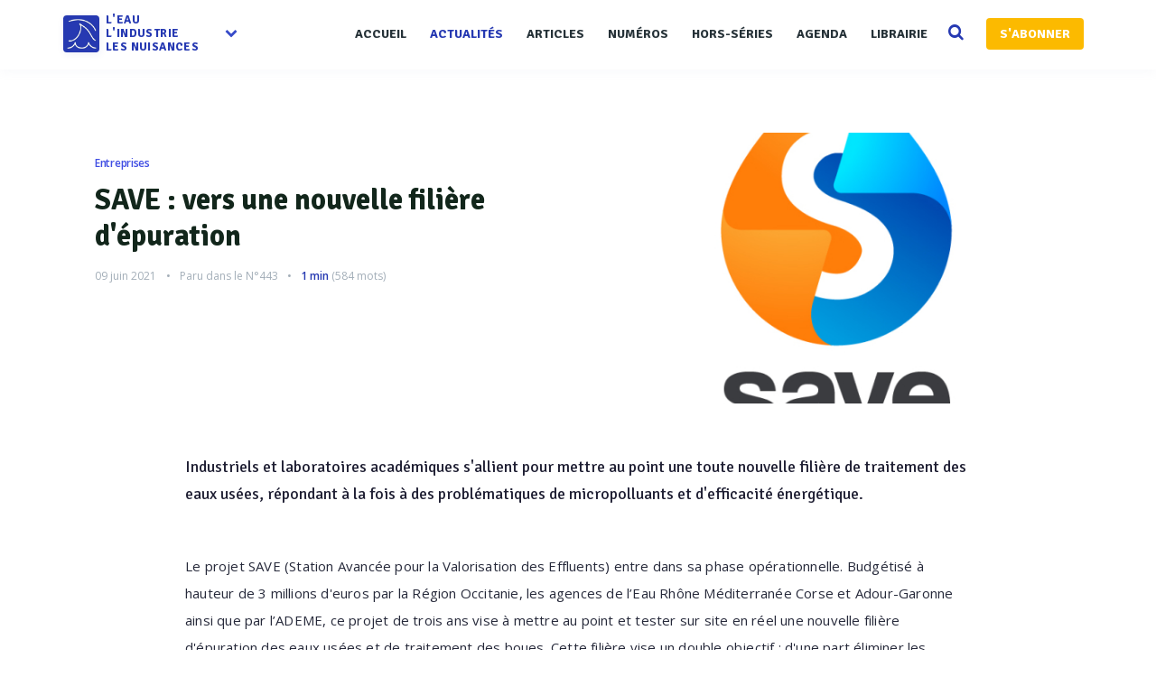

--- FILE ---
content_type: text/html; charset=UTF-8
request_url: https://www.revue-ein.com/actualite/save-vers-une-nouvelle-filiere-d-epuration
body_size: 12122
content:

<!DOCTYPE html>
<html lang="fr">
    <head>
       <meta charset="utf-8">
        <meta http-equiv="X-UA-Compatible" content="IE=edge">
        <meta name="viewport" content="width=device-width, initial-scale=1, shrink-to-fit=no">


        <title>SAVE : vers une nouvelle filière d&#039;épuration - La Revue EIN</title>
 

                    <meta name="description" content="Industriels et laboratoires académiques s&#039;allient pour mettre au point une toute nouvelle filière de traitement des eaux usées, répondant à la fois à des problématiques de micropolluants et d&#039;efficacité énergétique.">        
                  

        
        

        
        
        

         
 

        <meta property="fb:app_id" content="915667755228317" />
        
              
 
             <link rel="canonical" href="https://www.revue-ein.com/actualite/save-vers-une-nouvelle-filiere-d-epuration">
             
                                    
            <meta name="publisher" content="La Revue l'Eau l'Industrie, les Nuisances"> 
            <meta property="og:type" content="article">              
            <meta property="og:locale" content="fr_FR">            
            <meta property="og:site_name" content="Revue EIN">
            <meta property="og:title" content="SAVE : vers une nouvelle filière d'épuration">
            <meta property="og:url" content="https://www.revue-ein.com/actualite/save-vers-une-nouvelle-filiere-d-epuration">
            <meta property="og:description" content="Industriels et laboratoires académiques s'allient pour mettre au point une toute nouvelle filière de traitement des eaux usées, répondant à la fois à des problématiques de micropolluants et d'efficacité énergétique.">
            <meta property="article:published_time" content="2021-06-09 09:10:15">

            <meta name="twitter:card" content="summary_large_image">
            <meta name="twitter:site" content="@RevueEIN">
            <meta name="twitter:title" content="SAVE : vers une nouvelle filière d'épuration">
            <meta name="twitter:description" content="Industriels et laboratoires académiques s'allient pour mettre au point une toute nouvelle filière de traitement des eaux usées, répondant à la fois à des problématiques de micropolluants et d'efficacité énergétique.">
            <meta name="twitter:url" content="https://www.revue-ein.com/actualite/save-vers-une-nouvelle-filiere-d-epuration">
            <meta name="twitter:domain" content="Revue EIN">

            
             
                <meta property="article:section" content="Entreprises">
                <meta property="og:image" content="https://www.revue-ein.com/media/redaction/actualite/c9d74ad8b8dc43d7d73e582ca8c431e760c069573199e.jpg">
                <meta name="twitter:image" content="https://www.revue-ein.com/media/redaction/actualite/c9d74ad8b8dc43d7d73e582ca8c431e760c069573199e.jpg">
             

            
            
             


            <meta itemprop="name" content="SAVE : vers une nouvelle filière d'épuration">
            <meta itemprop="description" content="Industriels et laboratoires académiques s'allient pour mettre au point une toute nouvelle filière de traitement des eaux usées, répondant à la fois à des problématiques de micropolluants et d'efficacité énergétique.">
            <meta itemprop="image" content="https://www.revue-ein.com/media/redaction/actualite/c9d74ad8b8dc43d7d73e582ca8c431e760c069573199e.jpg">

            <script type="application/ld+json">
                {
                "@context": "https://schema.org",
                "@type": "NewsArticle",
                "mainEntityOfPage": {
                "@type": "WebPage",
                "@id": "https://www.revue-ein.com/actualite/save-vers-une-nouvelle-filiere-d-epuration"
                },
                "headline": "SAVE : vers une nouvelle filière d'épuration",
                                "image":  
                "https://www.revue-ein.com/media/redaction/actualite/c9d74ad8b8dc43d7d73e582ca8c431e760c069573199e.jpg",  
                                "datePublished": "2021-06-09 09:10:15",
                "dateModified": "2021-06-09 09:10:15",
                 
                "publisher": {
                "@type": "Organization",
                "name": "Revue EIN",
                "logo": {
                "@type": "ImageObject",
                "url": "https://www.revue-ein.com/img/logogoogle.jpg"
                }
                },
                "description": "Industriels et laboratoires académiques s'allient pour mettre au point une toute nouvelle filière de traitement des eaux usées, répondant à la fois à des problématiques de micropolluants et d'efficacité énergétique."
                }
            </script>

        

        <link rel="apple-touch-icon" sizes="57x57" href="/apple-icon-57x57.png">
        <link rel="apple-touch-icon" sizes="60x60" href="/apple-icon-60x60.png">
        <link rel="apple-touch-icon" sizes="72x72" href="/apple-icon-72x72.png">
        <link rel="apple-touch-icon" sizes="76x76" href="/apple-icon-76x76.png">
        <link rel="apple-touch-icon" sizes="114x114" href="/apple-icon-114x114.png">
        <link rel="apple-touch-icon" sizes="120x120" href="/apple-icon-120x120.png">
        <link rel="apple-touch-icon" sizes="144x144" href="/apple-icon-144x144.png">
        <link rel="apple-touch-icon" sizes="152x152" href="/apple-icon-152x152.png">
        <link rel="apple-touch-icon" sizes="180x180" href="/apple-icon-180x180.png">
        <link rel="icon" type="image/png" sizes="192x192"  href="/android-icon-192x192.png">
        <link rel="icon" type="image/png" sizes="32x32" href="/favicon-32x32.png">
        <link rel="icon" type="image/png" sizes="96x96" href="/favicon-96x96.png">
        <link rel="icon" type="image/png" sizes="16x16" href="/favicon-16x16.png">
        <link rel="manifest" href="/manifest.json">
        <meta name="msapplication-TileColor" content="#ffffff">
        <meta name="msapplication-TileImage" content="/ms-icon-144x144.png">
        <meta name="theme-color" content="#ffffff"> 
        <script>
          // Injection reader_id depuis la session PHP (passé depuis ControllerBase)
                      window.READER_ID = null;
                  </script>
                <link href="https://maxcdn.bootstrapcdn.com/font-awesome/4.1.0/css/font-awesome.min.css" rel="stylesheet" type="text/css"> 
        <link href='https://fonts.googleapis.com/css?family=Signika:400,600,700' rel='stylesheet' type='text/css'>
        <link href='https://fonts.googleapis.com/css?family=Open+Sans:400italic,400,600,700' rel='stylesheet' type='text/css'> 
        <link rel="stylesheet" type="text/css" href="/css/app200616.css?v=1.208" />
<link rel="stylesheet" type="text/css" href="https://maxcdn.bootstrapcdn.com/bootstrap/3.3.6/css/bootstrap.min.css" />
<link rel="stylesheet" type="text/css" href="/css/rrssb.css" />
<link rel="stylesheet" type="text/css" href="/css/style100119.css?v=1.208" />
<link rel="stylesheet" type="text/css" href="/css/responsivev2.css?v=1.208" />
<link rel="stylesheet" type="text/css" href="/css/plugins.css?v=1.208" />
<link rel="stylesheet" type="text/css" href="/css/selection-sharer.css" />
<link rel="stylesheet" type="text/css" href="/css/admin/medium-editor-insert-plugin-frontendv2.css" />
<link rel="stylesheet" type="text/css" href="/css/admin/medium-editor-tables.css" />
         
        <script src="https://cdnjs.cloudflare.com/ajax/libs/lazyloadjs/3.2.2/lazyload.min.js"></script> 
        <script src="https://cdnjs.cloudflare.com/ajax/libs/jquery/2.2.3/jquery.min.js"></script> 
        <script src="https://cdnjs.cloudflare.com/ajax/libs/modernizr/2.8.3/modernizr.min.js"></script>   
        <script src="https://cdnjs.cloudflare.com/ajax/libs/jquery.lazy/1.7.4/jquery.lazy.min.js"></script>  

        <!--[if lt IE 9]>
            <script src="/js/plugins/ie8-responsive-file-warning.js"></script>
            <![endif]-->

        <!-- HTML5 shim and Respond.js for IE8 support of HTML5 elements and media queries -->
        <!--[if lt IE 9]>
              <script src="https://oss.maxcdn.com/html5shiv/3.7.2/html5shiv.min.js"></script>
              <script src="https://oss.maxcdn.com/respond/1.4.2/respond.min.js"></script>
            <![endif]--> 
        <noscript>Your browser does not support JavaScript!</noscript>
 
        <script>
            (function (i, s, o, g, r, a, m) {
                i['GoogleAnalyticsObject'] = r;
                i[r] = i[r] || function () {
                    (i[r].q = i[r].q || []).push(arguments)
                }, i[r].l = 1 * new Date();
                a = s.createElement(o),
                        m = s.getElementsByTagName(o)[0];
                a.async = 1;
                a.src = g;
                m.parentNode.insertBefore(a, m)
            })(window, document, 'script', 'https://www.google-analytics.com/analytics.js', 'ga');

            ga('create', 'UA-7324360-1', 'auto');
            ga('send', 'pageview');

        </script>

        <!-- Begin Inspectlet Embed Code -->
        <script type="text/javascript">
            (function () {
                window.__insp = window.__insp || [];
                __insp.push(['wid', 1790591970]);
                var ldinsp = function () {
                    if (typeof window.__inspld != "undefined")
                        return;
                    window.__inspld = 1;
                    var insp = document.createElement('script');
                    insp.type = 'text/javascript';
                    insp.async = true;
                    insp.id = "inspsync";
                    insp.src = ('https:' == document.location.protocol ? 'https' : 'http') + '://cdn.inspectlet.com/inspectlet.js?wid=1790591970&r=' + Math.floor(new Date().getTime() / 3600000);
                    var x = document.getElementsByTagName('script')[0];
                    x.parentNode.insertBefore(insp, x);
                };
                setTimeout(ldinsp, 0);
            })();
        </script>
        
    </head>
    <body>

        <div class="all_content   container-fluid" style=" ">
    <div class="row">
        <div class="header"><!-- Start header -->

              <div class="main_header"><!-- Start main_header -->
    <div class="container">

        <div class="logo logo_blog_layout sub-menu-parent"><!-- Start logo -->
            <!-- <h3>logo</h3> -->
            <a href="/" style="  outline: none!important;  display: inline-block;"><img style="box-shadow: 1px 2px 8px 0px rgba(43, 51, 149, 0.08);
    border-radius: 4px;" width="40" src="/img/logorevue2.png" alt="Logo" class="hz_appear">
                <div class='textlogo'>l'eau<br>L'industrie<br>les nuisances</div></a>
            <div class="spanfleche hidden-sm hidden-xs"><i class="fa fa-chevron-down"></i></div>
            <ul class="sub-menu hidden-sm hidden-xs">
                
                <li><a target="_blank" href="https://www.guide-eau.com">Guide de l'Eau</a></li>
                <li><a target="_blank" href="https://www.franceenvironnement.com">FranceEnvironnement</a></li>
                <li class="sc-navbar"  >
                    <a target="_blank" href="https://twitter.com/RevueEIN">
                        <span class="fa fa-twitter"></span>
                    </a>
                    <a target="_blank" href="https://www.facebook.com/Revue-lEau-lIndustrie-les-Nuisances-494056567389666">
                        <span class="fa fa-facebook"></span>
                    </a>
                    <a target="_blank" href="https://www.linkedin.com/company/10571989">
                        <span class="fa fa-linkedin"></span>
                    </a>

                </li>

            </ul>
        </div><!-- End logo -->





        <div class="nav_bar"><!-- Start nav_bar -->
            <nav id="primary_nav_wrap"><!-- Start primary_nav_wrap -->
                <ul>
                      <li  ><a  href="/">Accueil</a> 
                    </li>
                    <li><a  class='active'  href="/actualite">Actualités</a> 
                    </li>
                    <li><a  href="/article">Articles</a>                                    
                    </li>
                     <li><a  href="/revue">Numéros</a>                                    
                    </li>
                    <li><a  href="/hors-serie">Hors-séries</a>                                    
                    </li>
                    <li><a  href="/manifestation">Agenda</a>                                    
                    </li>
                   

                    <li><a   href="/actualite/categorie/librairie">Librairie</a>                                    
                    </li>
                    <li>
                        <a href="#" class="searchopen" style=''>
                            <i class="fa fa-search search-desktop"></i>
                        </a>
                    </li>
                           
                    <li><a href='/sabonner' class="btn btn-default btn-abo" style="    ">S'ABONNER</a></li>
 
                    
                </ul>
            </nav><!-- End primary_nav_wrap -->
        </div><!-- End nav_bar -->

        <div class="hz_responsive"><!--button for responsive menu-->
            <div id="dl-menu" class="dl-menuwrapper">
                <button class="dl-trigger">Ouvrir Menu</button>
                <ul class="dl-menu">
                    <li  ><a  href="/">Accueil</a> 
                    </li>
                    <li><a class='active'  href="/actualite">Actualités</a> 
                    </li>
                    <li><a  href="/article">Articles</a>                                    
                    </li> 
                       <li><a  href="/revue">Numéros</a>                                    
                    </li>
                    <li><a  href="/hors-serie">Hors série</a>                                    
                    </li>
                    <li><a  href="/manifestation">Agenda</a>                                    
                    </li>
                 

                    <li><a  href="/actualite/categorie/librairie">Librairie</a>                                    
                    </li>
                    <li></li>
                   
                                                                                                                                    
                    <li><a   href="/sabonner">S'abonner</a>                                    
                    </li>
                                    </ul>
            </div><!-- /dl-menuwrapper -->
        </div><!--End button for responsive menu-->

      
    </div>
                    
                      <div class="searchbar">
                          <div class="container">
             <div class="top_search"><!-- Start top_search -->
                    <form method="get" action='/recherche'>
                        <input name='q' autocomplete="off" type="text" placeholder="Recherchez et tapez entrer...">
                    
                      <div style='    position: absolute;
    top: 16px;
    right: 10px;
    display: flex;
    align-items: center;
    gap: 8px;'>
                    <a style='    background: #b93e8c;
    font-weight: 600;
    border: none!important;
    font-size: 13px;' class='btn btn-primary' href='/recherche-ai'>Recherche par IA<i class="fa fa-magic" style="margin-left: 6px; position: unset; color: white; opacity: 1;"></i></a>
                <a style='    background: #2639b2;
    font-weight: 600;
    border: none!important;
    font-size: 13px;' class='btn btn-primary' href='/recherche-avance'>Recherche avancée</a>
                </div>
                    
                    </form>
                    <i class="fa fa-search search-desktop" style='    opacity: 1;'></i>
                  
                </div><!-- End top_search -->
              
                          </div>
        </div>
                    
</div><!-- End main_header -->    
           </div>

        <!-- Main Content -->

        <div class="main_content container">

            
<div class="inner_single  col-md-12" style='padding-bottom: 60px;'> <!-- Start inner single -->
    <div class="row">	
        <p></p>
        

        
        <article class=" readingArticle col-md-12 col-xs-12 "><!-- Start article -->


            <div class=" row " style='   
                 padding-bottom: 30px;


                 '>
                <div class="  col-md-12 col-xs-12 " style="    padding-bottom: 25px;"><!-- Start article -->

                    <div class="row">
                        <div class='col-md-6 col-xs-12' style='    padding-top: 50px;
                             padding-bottom: 50px;'>

                            <div class="cat_list_post" style='    top: 20px;
                                 left: 35px;'>
                                                                <span class="hz_cat_post" >                                           
                                    <a style="    background: white;
                                       color: #404ee3;    font-size: 12px;
                                       padding-left: 0;" href="/actualite/categorie/entreprise">Entreprises</a>
                                </span>
                            </div> 


                            <div class="hz_title_and_meta" style='padding-top: 5px;'>
                                <div class="hz_title">
                                    <h1 style=' margin-top: 0; color:#12261b!important;    font-weight: 700 !important;
                                        font-family: "Signika", Helvetica,sans-serif;     line-height: 40px;
                                        font-size: 32px;'>SAVE : vers une nouvelle filière d'épuration</h1></div>
                                 <div class="hz_meta_post">
                                   
                            <span class="hz_date_post"> 09 juin 2021</span>
                            <span class="hz_date_post pucecontent">Paru dans le <a href='/revue/assainissement-non-collectif-443'>N°443</a>
                                    </span>                                <span class='timereading pucecontent'><span style='  margin: 0;color: #2639b2!important;font-weight: 600;  margin: 0;' class="eta"></span> (<span class="word-count" style='    margin: 0;'></span> mots)</span>
                                
                                         
                            </div>
                                </div>

                                                               

                                                                                                    </div>


                                                                                                    <div class='col-md-6 col-xs-12'>


                                                        <div class=" backgroundimg hz_thumb_post" data-src="https://www.revue-ein.com/media/redaction/actualite/c9d74ad8b8dc43d7d73e582ca8c431e760c069573199e.jpg"   style='overflow: hidden; position: relative;     background-size: cover;
                                                             background-position: center center;border-radius: 6px; height:300px!important;'> 
                                                        </div>
                                                                                                                 </div>
                                                                                            </div>
                                        </div>

                                        <div class='col-md-12 col-xs-12'>
                                            <div class="hz_main_post_content" >
                                                <div class='hz_content row'>
                                                    <div class='col-md-10 col-md-offset-1 col-sm-12 col-xs-12'>

                                                                                                                    <h2 class="article-chapeau" >Industriels et laboratoires académiques s'allient pour mettre au point une toute nouvelle filière de traitement des eaux usées, répondant à la fois à des problématiques de micropolluants et d'efficacité énergétique.</h2>
                                                        
                                                        <div class="content-article-medium reading-time" style="position:relative;">
                                                            
                                                    <p><span class="itwtqi23ioopmk3o6ert">Le
projet SAVE (Station Avancée pour la Valorisation des Effluents) entre dans sa
phase opérationnelle. </span><span>Budgétisé<span class="itwtqi23ioopmk3o6ert"> à</span>
hauteur de 3 millions d'euros par la Région Occitanie, les agences de l’Eau
Rhône Méditerranée Corse et Adour-Garonne ainsi que par l’ADEME, ce projet de
trois ans <span class="itwtqi23ioopmk3o6ert">vise à mettre au point et tester sur
site en réel une nouvelle filière d'épuration des eaux usées et de traitement
des boues. Cette filière vise un double objectif : d'une part éliminer les
micropolluants, les souches bactériennes antibiorésistantes, et de manière
générale l'écotoxicité des effluents rejetés, et d'autre part maximiser la
production de biogaz tout en diminuant celle des boues finales. Les partenaires
r</span>egroupent quatre laboratoires publics<a href="file:///G:/Mon%20Drive/REDACTION/EIN/Num%C3%A9ro%20%C3%A0%20paraitre/EIN%20443%20Juin-juillet/Echos/Actus%20entreprise/Sapoval.docx#_ftn1" name="_ftnref1" title=""><span class="MsoFootnoteReference"><!--[if !supportFootnotes]--><span class="MsoFootnoteReference"><span>[1]</span></span><!--[endif]--></span></a>
et deux industriels : Nereus, qui coordonne le projet, et Sapoval. Chacun
apporte sa contribution, que ce soit sous forme de brique technologique, de compétence
en matière d'analyse et traitement des micropolluants ou de capacité de
développement industriel.</span></p><p><b>Une filière originale<o:p></o:p></b></p><p><span>Le traitement
envisagé comprend en premier lieu une filtration des eaux usées sur membrane – après
dégrillage tout de même. « <i>L'idée
est de fournir des boues primaires en plus grande quantité, plus chargées en
carbone, donc plus méthanisable »</i> explique Guillaume Nourrit, de Nereus.
La filtration directe des effluents entraîne toutefois un risque de colmatage. Nereus
apporte donc sa technologie de "filtration dynamique", en céramique, aptes
à supporter des eaux très chargées. Reste ensuite à éliminer les micropolluants
encore présents dans le filtrat. C'est la tâche d'une combinaison de traitements :
biologique, oxydation avancée et filtration membranaire pour arriver à des eaux
finales sans polluant ni sous-produit de dégradation biologique, et donc
exemptes de risque écotoxicologique ou d’antibiorésistance.<o:p></o:p></span></p><p><span>Les boues issues
de la filtration primaire et du traitement biologique du filtrat sont quant à
elles dirigées vers une "digestion anaérobie hybride". « <i>C'est une digestion couplant des conditions mésophiles
et thermophiles. Cela dégrade plus de matière organique, donc produit plus de
méthane, que la digestion classique, tout en favorisant l’élimination des micropolluants
présents dans les boues</i> » affirme Erwan Trotoux, de Sapoval.<o:p></o:p></span></p><p><span>De manière
générale, les laboratoires partenaires apportent des compétences sur les
différents procédés de traitement (modélisation, analyses systémiques et
impacts des files eau et boues) et sur la caractérisation des polluants (méthode
d’extraction unique quelle que soit la matrice et analyse des micropolluants des
effluents liquides aussi bien que des boues, matrice notoirement difficile à
analyser). Le Laboratoire écologie fonctionnelle et environnement apporte pour
sa part une méthode d'analyse fine de l'écotoxicité des rejets, basée sur
l'utilisation d'écosystèmes conteneurisés.</span></p><p><b>Un démarrage imminent</b><span><o:p></o:p></span></p><p><span>Nereus et Sapoval
commercialiseront la filière en visant, d'une part, les STEP rejetant leurs
effluents en milieu sensible et, d'autre part, les centres hospitaliers, dont
les effluents contiennent un mélange d'antibiotiques, de biocides et de
produits de contraste pouvant favoriser l'émergence de bactéries
antibiorésistantes.<o:p></o:p></span></p><p><span>Le Sicoval<a href="file:///G:/Mon%20Drive/REDACTION/EIN/Num%C3%A9ro%20%C3%A0%20paraitre/EIN%20443%20Juin-juillet/Echos/Actus%20entreprise/Sapoval.docx#_ftn2" name="_ftnref2" title=""><span class="MsoFootnoteReference"><!--[if !supportFootnotes]--><span class="MsoFootnoteReference"><span>[2]</span></span><!--[endif]--></span></a>,
la CCVH<a href="file:///G:/Mon%20Drive/REDACTION/EIN/Num%C3%A9ro%20%C3%A0%20paraitre/EIN%20443%20Juin-juillet/Echos/Actus%20entreprise/Sapoval.docx#_ftn3" name="_ftnref3" title=""><span class="MsoFootnoteReference"><!--[if !supportFootnotes]--><span class="MsoFootnoteReference"><span>[3]</span></span><!--[endif]--></span></a>
et l'Oncopole de Toulouse fourniront des effluents pour la phase d'essais en
laboratoire, qui commence dès maintenant pour deux ans. Puis une démonstration sur
site réel sera effectuée sur une STEP de la CCVH et au pied de l'Oncopole. <o:p></o:p></span></p><p><span><o:p> Patrick Philipon</o:p></span></p><p><span><o:p> </o:p></span></p><p><span><o:p> </o:p></span></p><p>

























</p><div><!--[if !supportFootnotes]--><br clear="all">

<hr align="left" size="1" width="33%">

<!--[endif]-->

<div id="ftn1">

<p><a href="file:///G:/Mon%20Drive/REDACTION/EIN/Num%C3%A9ro%20%C3%A0%20paraitre/EIN%20443%20Juin-juillet/Echos/Actus%20entreprise/Sapoval.docx#_ftnref1" name="_ftn1" title=""><span class="MsoFootnoteReference"><!--[if !supportFootnotes]--><span class="MsoFootnoteReference"><span>[1]</span></span><!--[endif]--></span></a>
<span>Laboratoire de génie
chimique (LGC, Université de Toulouse, UMR 5503 CNRS INP UPS), Toulouse
Biotechnology Institute (TBI, Insa, Inrae, CNRS), Institut Européen des
Membranes (IEM, Université de Montpellier, CNRS) et Laboratoire écologie
fonctionnelle et environnement (UMR CNRS 5245, Université de Toulouse, Institut
National Polytechnique de Toulouse, Ecole Nationale Supérieure Agronomique de
Toulouse)</span><o:p></o:p></p>

</div>

<div id="ftn2">

<p><a href="file:///G:/Mon%20Drive/REDACTION/EIN/Num%C3%A9ro%20%C3%A0%20paraitre/EIN%20443%20Juin-juillet/Echos/Actus%20entreprise/Sapoval.docx#_ftnref2" name="_ftn2" title=""><span class="MsoFootnoteReference"><!--[if !supportFootnotes]--><span class="MsoFootnoteReference"><span>[2]</span></span><!--[endif]--></span></a> <span>Syndicat
Intercommunal pour l'aménagement et le développement des coteaux et de la
vallée de l’Hers, regroupant 36 communes du sud-est toulousain<o:p></o:p></span></p>

<p><o:p> </o:p><a href="file:///G:/Mon%20Drive/REDACTION/EIN/Num%C3%A9ro%20%C3%A0%20paraitre/EIN%20443%20Juin-juillet/Echos/Actus%20entreprise/Sapoval.docx#_ftnref3" name="_ftn3" title=""><span class="MsoFootnoteReference"><span class="MsoFootnoteReference"><span>[3]</span></span></span></a>
<span>Communauté de communes de
la vallée de l'Hérault</span></p></div><div id="ftn3"><p><o:p></o:p></p>

</div>

</div>                                            
                                                        </div>
                                                                                                            </div>
                                                    <div class='col-md-10 col-md-offset-1 col-sm-12 col-xs-12'>

                                                        <div class="hz_bottom_post" style='border:none;'>

                                                            <div style="display: inline-block">

                                                                 <span class="tagstheme"><a  href="/tag/eaux-usees">Eaux usées</a></span>     
                                                            </div>
                                                            <div class="hz_icon_shere">
                                                                <ul class="rrssb-buttons">

                                                                    <li class="rrssb-email">
                                                                        <a class="sharer button" data-sharer="email" data-to="" data-title="SAVE : vers une nouvelle filière d'épuration" data-url="https://www.revue-ein.com/actualite/save-vers-une-nouvelle-filiere-d-epuration" data-subject="Découvrez ce contenu de Revue EIN" >
                                                                            <span class="rrssb-icon">
                                                                                <svg xmlns="http://www.w3.org/2000/svg" width="28" height="28" viewBox="0 0 28 28">
                                                                                <path d="M20.11 26.147c-2.335 1.05-4.36 1.4-7.124 1.4C6.524 27.548.84 22.916.84 15.284.84 7.343 6.602.45 15.4.45c6.854 0 11.8 4.7 11.8 11.252 0 5.684-3.193 9.265-7.398 9.3-1.83 0-3.153-.934-3.347-2.997h-.077c-1.208 1.986-2.96 2.997-5.023 2.997-2.532 0-4.36-1.868-4.36-5.062 0-4.75 3.503-9.07 9.11-9.07 1.713 0 3.7.4 4.6.972l-1.17 7.203c-.387 2.298-.115 3.3 1 3.4 1.674 0 3.774-2.102 3.774-6.58 0-5.06-3.27-8.994-9.304-8.994C9.05 2.87 3.83 7.545 3.83 14.97c0 6.5 4.2 10.2 10 10.202 1.987 0 4.09-.43 5.647-1.245l.634 2.22zM16.647 10.1c-.31-.078-.7-.155-1.207-.155-2.572 0-4.596 2.53-4.596 5.53 0 1.5.7 2.4 1.9 2.4 1.44 0 2.96-1.83 3.31-4.088l.592-3.72z"></path>
                                                                                </svg></span>

                                                                        </a>
                                                                    </li>
                                                                    <li class="rrssb-linkedin">
                                                                        <a class="sharer button" data-sharer="linkedin" data-url="https://www.revue-ein.com/actualite/save-vers-une-nouvelle-filiere-d-epuration">
                                                                            <span class="rrssb-icon">
                                                                                <svg xmlns="http://www.w3.org/2000/svg" width="28" height="28" viewBox="0 0 28 28">
                                                                                <path d="M25.424 15.887v8.447h-4.896v-7.882c0-1.98-.71-3.33-2.48-3.33-1.354 0-2.158.91-2.514 1.802-.13.315-.162.753-.162 1.194v8.216h-4.9s.067-13.35 0-14.73h4.9v2.087c-.01.017-.023.033-.033.05h.032v-.05c.65-1.002 1.812-2.435 4.414-2.435 3.222 0 5.638 2.106 5.638 6.632zM5.348 2.5c-1.676 0-2.772 1.093-2.772 2.54 0 1.42 1.066 2.538 2.717 2.546h.032c1.71 0 2.77-1.132 2.77-2.546C8.056 3.593 7.02 2.5 5.344 2.5h.005zm-2.48 21.834h4.896V9.604H2.867v14.73z"></path>
                                                                                </svg></span>
                                                                        </a>
                                                                    </li>
                                                                    <li class="rrssb-facebook">

                                                                        <a class="sharer button" data-sharer="facebook" data-url="https://www.revue-ein.com/actualite/save-vers-une-nouvelle-filiere-d-epuration">        <span class="rrssb-icon">
                                                                                <svg xmlns="http://www.w3.org/2000/svg" preserveAspectRatio="xMidYMid" width="29" height="29" viewBox="0 0 29 29">
                                                                                <path d="M26.4 0H2.6C1.714 0 0 1.715 0 2.6v23.8c0 .884 1.715 2.6 2.6 2.6h12.393V17.988h-3.996v-3.98h3.997v-3.062c0-3.746 2.835-5.97 6.177-5.97 1.6 0 2.444.173 2.845.226v3.792H21.18c-1.817 0-2.156.9-2.156 2.168v2.847h5.045l-.66 3.978h-4.386V29H26.4c.884 0 2.6-1.716 2.6-2.6V2.6c0-.885-1.716-2.6-2.6-2.6z" fill-rule="evenodd" class="cls-2"></path>
                                                                                </svg></span></a>
                                                                    </li>
                                                                    <li class="rrssb-twitter">
                                                                        <a class="sharer button" data-sharer="twitter" data-title="SAVE : vers une nouvelle filière d'épuration"   data-url="https://www.revue-ein.com/actualite/save-vers-une-nouvelle-filiere-d-epuration">      
                                                                            <span class="rrssb-icon">
                                                                                <svg xmlns="http://www.w3.org/2000/svg" width="28" height="28" viewBox="0 0 28 28">
                                                                                <path d="M24.253 8.756C24.69 17.08 18.297 24.182 9.97 24.62c-3.122.162-6.22-.646-8.86-2.32 2.702.18 5.375-.648 7.507-2.32-2.072-.248-3.818-1.662-4.49-3.64.802.13 1.62.077 2.4-.154-2.482-.466-4.312-2.586-4.412-5.11.688.276 1.426.408 2.168.387-2.135-1.65-2.73-4.62-1.394-6.965C5.574 7.816 9.54 9.84 13.802 10.07c-.842-2.738.694-5.64 3.434-6.48 2.018-.624 4.212.043 5.546 1.682 1.186-.213 2.318-.662 3.33-1.317-.386 1.256-1.248 2.312-2.4 2.942 1.048-.106 2.07-.394 3.02-.85-.458 1.182-1.343 2.15-2.48 2.71z"></path>
                                                                                </svg></span>
                                                                        </a> 

                                                                    </li>
                                                                </ul>

                                                            </div>


                                                        </div>
                                                    </div>

                                                </div>
                                            </div>
                                        </div>
                                    </div>
                            


                                                                               
                            

                            


                            


                            <div class='row'>
                                <div class='col-md-12 col-xs-12'>

                                                                                                                    <div class="heading-line h4-line" style="" id='entreprise'>
                                            <div>Entreprises <span>liées</span></div>
                                        </div>
                                        <div style=' padding-bottom: 60px;' ><!-- Start Related Posts -->
                                            <div class='row'>
                                                 
                                                    <div class='col-md-4'>
                                                        <div class='small_list_post'>
                                                            <ul>
                                                                <li class="small_post clearfix" style='    list-style-type: none;    margin: 0;'> 
                                                                                                                                                                                                                                                                                                                                                        <div class="small_post_content" style='  '>
                                                                        <div class="title_small_post">
                                                                            <a target="_blank" href="https://www.guide-eau.com/nereus-ent4254">

                                                                                <div class='entciter' style=' 
                                                                                                                                                                              '>
                                                                                         
                                                                                                                                                                                                                                                                               <div class='rsciter'>NEREUS</div></div></a>
                                                                            </div>

                                                                        </div>
                                                                    </li>
                                                                </ul>
                                                            </div>
                                                        </div> 
                                                         
                                                    <div class='col-md-4'>
                                                        <div class='small_list_post'>
                                                            <ul>
                                                                <li class="small_post clearfix" style='    list-style-type: none;    margin: 0;'> 
                                                                                                                                                                                                                                                                                                                                                        <div class="small_post_content" style='  '>
                                                                        <div class="title_small_post">
                                                                            <a target="_blank" href="https://www.guide-eau.com/sapoval-ent2333">

                                                                                <div class='entciter' style=' 
                                                                                                                                                                              '>
                                                                                         
                                                                                                                                                                                                                                                                               <div class='rsciter'>SAPOVAL</div></div></a>
                                                                            </div>

                                                                        </div>
                                                                    </li>
                                                                </ul>
                                                            </div>
                                                        </div> 
                                                                                                                </div>
                                                    </div> 
                                                     

                                                                                                                   



                                                           
                                                         

 


                                                         


                                                                                                             
                                                                                                                    <div class="heading-line h4-line" style=""  id='autre'>
                                                                <div>Contenus <span>liés</span></div>
                                                            </div>
                                                            <div  style=' padding-bottom: 60px;'><!-- Start Related Posts -->
                                                                <ul   class="post_related_block row  " style="    display: flex;
                                                                      -ms-flex-wrap: wrap;
                                                                      flex-wrap: wrap;"> 
                                                                    
                                                                                                                                                                                                                            <li class="item col-md-4 col-xs-12">
                                                                                <div class='cardplusactu'> 
                                                                                    <div class="img_box">
                                                                                        <a  class="bgrealated lazy" href="/article/effluents-industriels-techniques-et-procedes" data-src="https://www.revue-ein.com/media/redaction/article/b0bafa23a7adc741cf3ef3e5826e77805ba4b328d84c6.jpg"> 
                                                                                        </a> 
                                                                                    </div>
                                                                                    <div class="contentrelated">
                                                                                        <h5><a href="/article/effluents-industriels-techniques-et-procedes">Valorisation des effluents industriels : une réalité émergente</a></h5>
                                                                                        <span class="date"> 01 octobre 2018</span>
                                                                                        <div class='desc-actu'>
                                                                                            Que ce soit sous forme dissoute ou en suspension, les effluents industriels contiennent des substanc...
                                                                                        </div>
                                                                                    </div>
                                                                                </div>
                                                                            </li>
                                                                           

                                                                    
                                                                                                                                                                                                                            <li class="item col-md-4 col-xs-12">
                                                                                <div class='cardplusactu'> 
                                                                                    <div class="img_box">
                                                                                        <a  class="bgrealated lazy" href="/article/saponifier-simplifier-la-gestion-et-valoriser-le-potentiel-des-dechets-gras" data-src="https://www.revue-ein.com/media/redaction/article/3cedb21aa065828c1d23fa86eda954d45900721672f03.jpg"> 
                                                                                        </a> 
                                                                                    </div>
                                                                                    <div class="contentrelated">
                                                                                        <h5><a href="/article/saponifier-simplifier-la-gestion-et-valoriser-le-potentiel-des-dechets-gras">Saponifier : simplifier la gestion et valoriser le potentiel des déchets gras</a></h5>
                                                                                        <span class="date"> 26 avril 2017</span>
                                                                                        <div class='desc-actu'>
                                                                                            Source de nuisances pour les agro-alimentaires comme pour les centres de traitements, les déchets gr...
                                                                                        </div>
                                                                                    </div>
                                                                                </div>
                                                                            </li>
                                                                           

                                                                    
                                                                                                                                                                                                                            <li class="item col-md-4 col-xs-12">
                                                                                <div class='cardplusactu'> 
                                                                                    <div class="img_box">
                                                                                        <a  class="bgrealated lazy" href="/article/graisses-faire-d-une-contrainte-une-opportunite-d-economies" data-src="https://www.revue-ein.com/media/redaction/article/bcc752ff09707af09f55756dfe8d036158ff57c1ed29c.jpg"> 
                                                                                        </a> 
                                                                                    </div>
                                                                                    <div class="contentrelated">
                                                                                        <h5><a href="/article/graisses-faire-d-une-contrainte-une-opportunite-d-economies">Graisses : faire d’une contrainte une opportunité d’économies</a></h5>
                                                                                        <span class="date"> 25 avril 2017</span>
                                                                                        <div class='desc-actu'>
                                                                                            Les solutions ne manquent pas pour séparer et traiter les graisses présentes dans les eaux usées ind...
                                                                                        </div>
                                                                                    </div>
                                                                                </div>
                                                                            </li>
                                                                           

                                                                     
                                                                </ul>
                                                            </div><!-- End Related Posts -->
                                                         



                                                        
                                                    </div>
                                                </div>


                                                <!-- End respond Conmments -->
                                            </article><!-- End article -->

                                        </div>	
                                    </div>

        <script async src="//cdn.iframe.ly/embed.js" charset="utf-8"></script>        </div>

   
        <div id="footer" class="footer container-fulid"><!-- Start footer -->
            <footer class="main_footer"><!-- Start main_footer -->
                
                <div class="container">
                    <div class="row">

                        <div class="col-sm-4"><!-- Start widget_text -->
                            <div id="text-3" class="widget widget_text">
                                <div class="widget_title">La Revue l'Eau, l'Industrie, les Nuisances</div>
                                <div class="textwidget">
                            La Revue l'Eau, L'Industrie, les Nuisances, spécialisée dans le domaine de l'eau propose chaque mois une information de haut niveau. Véritable revue de référence, elle est très introduite depuis plus de trente cinq ans dans ce secteur.    </div>
                            </div>	
                            <br>
                         <div id="text-3" class="widget widget_text">
                                <div class="widget_title">Notre Newsletter</div>
                                <div class="textwidget text-center" style='overflow: initial'>
                                    <form method='POST' action='https://www.revue-ein.com/register-newsletter' class='registerNewsletter'>
                                    <input style="        border: none;
    box-shadow: 0 0 35px rgba(140, 152, 164, 0.0725) !important;
    border-radius: 6px;
    padding: 5px 18px;
    padding-top: 3px;
    font-size: 14px;" type='email' name='emailn' class='form-control' required placeholder="Renseignez votre email..." />
                                    <button type='submit' style="  font-weight: 600;
    background: #2639b2;
    color: #ffffff;
    margin-top: 10px;
    border-radius: 3px;
    padding: 12px;
    padding-top: 10px;
    line-height: 15px;
    border: 1px solid  #2639b2;
    width: 100%;
    font-size: 14px;
    max-width: 100%;
    overflow: hidden;
    display: block;
    white-space: normal;
    height: auto;
    outline: none!important;
    letter-spacing: inherit;
    border-radius: 6.1875rem;background: #2639b2;
    border-radius: 6px;
    padding: 10px 25px;
    color: white!important;
    padding-top: 10px;
    font-weight: 600;
    font-family: 'Signika';
    font-size: 15px;" class="btn btn-default btn-newsletter" >S'abonner à la newsletter</button>
                                    </form>
                                    <div class='error-news' style='color:red;display:none;'>Une erreur s'est produite ou vous êtes déjà inscrit à la newsletter.</div>
                                          <div class='success-news' style='    color: #2ea92e; display:none;'>Vous êtes désormais inscrit à la newsletter</div>
                               </div>	
                   
                        </div><!-- End widget_text -->
                        </div>

                        <div class="col-sm-4"><!-- Start widget tag cloud -->
                            <div class="widget  widget_tag_cloud">
                                <div class="widget_title">Thèmes</div>
                               
                                <div class="tagcloud">
                                                                                                                   <a href="https://www.revue-ein.com/tag/eaux-industrielles">Eaux industrielles</a>
                                                                                  <a href="https://www.revue-ein.com/tag/biosurveillance">Biosurveillance</a>
                                                                                  <a href="https://www.revue-ein.com/tag/telegestion-supervision">Télégestion, supervision</a>
                                                                                  <a href="https://www.revue-ein.com/tag/traitement-des-eaux-urbaines">Traitement des eaux urbaines</a>
                                                                                  <a href="https://www.revue-ein.com/tag/biodiversite">Biodiversité</a>
                                                                                  <a href="https://www.revue-ein.com/tag/canalisations-et-raccords">Canalisations & raccords</a>
                                                                                  <a href="https://www.revue-ein.com/tag/desinfection-des-eaux">Désinfection des eaux</a>
                                                                                  <a href="https://www.revue-ein.com/tag/branchement-comptage-releve-a-distance">Branchement, comptage, relève à distance</a>
                                                                                  <a href="https://www.revue-ein.com/tag/assainissement-non-collectif">Assainissement non collectif</a>
                                                                                  <a href="https://www.revue-ein.com/tag/reseaux">Réseaux</a>
                                                                                  <a href="https://www.revue-ein.com/tag/traitement-des-boues">Traitement des boues</a>
                                                                                  <a href="https://www.revue-ein.com/tag/depollution-des-sols">Dépollution des sols</a>
                                                                                  <a href="https://www.revue-ein.com/tag/instrumentation">Instrumentation</a>
                                                                                  <a href="https://www.revue-ein.com/tag/solutions-logicielles-et-outils-web">Solutions logicielles et outils web</a>
                                                                                  <a href="https://www.revue-ein.com/tag/eaux-pluviales">Eaux pluviales</a>
                                                                           
                                    
                                </div>
                            </div>
                        </div><!-- End widget tag cloud -->

                        <div class="col-sm-4"><!-- Start widget flickr -->
                            <div class="widget hamzh_flickr">
                                 <div class="widget_title" style='text-transform: initial'>Une question ?</div>
                                  
                                      <a style='   '>01 44 84 78 78</a> 
                                      <br>
                                      <a  target='_blank' style=' ' href='mailto:lalonzeau@editions-johanet.com'>lalonzeau@editions-johanet.com</a> <br>
                                         <a href='https://www.revue-ein.com/abonnement'>Nos abonnements</a>
                                   
                                   <div class="widget_title" style='margin-top: 40px'>Liens</div>
                                   <a  target='_blank' href='https://www.revue-ein.com/kitmedia'>Kit média FR</a><br> 
                                      <a  target='_blank' href='https://www.revue-ein.com/kitmedia?lg=gb'>Kit média ENG</a><br> 
                               
                                      <a target='_blank' href='https://www.revue-ein.com/pdf/CGV.pdf'>Conditions générales de ventes</a><br>
                                            <a href='https://www.revue-ein.com/confidentialite'>Confidentialité</a><br>
                            </div>
                        </div><!-- Start widget flickr -->
                       
                    </div>
                </div>
            </footer><!-- End main_footer -->

            <div class="copyright"> <!-- Start copyright -->
                <div class="hmztop" >Remonter</div><!-- Back top -->
                <div class="footer_logo"><!-- Start footer logo -->
                    <a href="/"><img src="https://www.revue-ein.com/img/logo.jpg" alt="Logo" width="80px" class="hz_appear"></a>
                      <a style='    display: block;    margin-top: 35px;' href="http://www.guide-eau.com"><img src="https://www.revue-ein.com/img/guideeaufinal.png" alt="Logo" width="100px" class="hz_appear"></a>
                    
                </div><!-- End footer logo -->
                <div class="social_icon"><!--Start social_icon -->
                    <span><a href="https://www.facebook.com/Revue-lEau-lIndustrie-les-Nuisances-494056567389666"><i class="fa fa-facebook"></i></a></span>
                    <span><a href="https://twitter.com/RevueEIN"><i class="fa fa-twitter"></i></a></span> 
                    <span><a href="https://www.linkedin.com/company/10571989"><i class="fa fa-linkedin"></i></a></span>
                </div><!--End social_icon -->
                <p>Copyrights © 2026 All Rights Reserved by <a href="/">Revue EIN</a></p>
            </div><!-- End copyright --> 
        </div>
    </div>

</div>        <script  src="https://cdnjs.cloudflare.com/ajax/libs/pace/1.0.2/pace.min.js"></script>   

        <script src="https://maxcdn.bootstrapcdn.com/bootstrap/3.3.6/js/bootstrap.min.js"></script>   
        <script type="text/javascript" src="https://cdnjs.cloudflare.com/ajax/libs/classie/1.0.1/classie.min.js"></script>
<script type="text/javascript" src="/js/owl.carousel.js"></script>
<script type="text/javascript" src="https://cdn.jsdelivr.net/sharer.js/latest/sharer.min.js"></script>
<script type="text/javascript" src="/js/medium-lightbox.js"></script>
<script type="text/javascript" src="/js/app090418.js?v=1.208"></script>
<script type="text/javascript" src="/js/readingtime.js"></script>
<script type="text/javascript" src="https://cdnjs.cloudflare.com/ajax/libs/Chart.js/2.1.5/Chart.min.js"></script>
<script type="text/javascript" src="/js/selection-sharer.js"></script>
 
        <script src="/js/track.js"></script>

       
    </body> 

</html>


--- FILE ---
content_type: text/css
request_url: https://www.revue-ein.com/css/responsivev2.css?v=1.208
body_size: 1684
content:
/*==================================================
=            Bootstrap 3 Media Queries             =
==================================================*/




/*==========  Mobile First Method  ==========*/

/* Custom, iPhone Retina */ 
@media only screen and (min-width : 320px) {
   
}

/* Extra Small Devices, Phones */ 
@media only screen and (min-width : 480px) {
    
}

/* Small Devices, Tablets */
@media only screen and (min-width : 768px) {

}

/* Medium Devices, Desktops */
@media only screen and (min-width : 992px) {

}

/* Large Devices, Wide Screens */
@media only screen and (min-width : 1200px) {

}



/*==========  Non-Mobile First Method  ==========*/

/* Large Devices, Wide Screens */
@media only screen and (max-width : 1200px) {
    .feat-item{
        height: 460px !important;
    }
    .col-md-12 .grid_post{
        width: 31.6666% !important;
    }
    .col-md-8 .grid_post{
        width: 48% !important;
    }
    .list_layout .col-md-8 .list_thum{
        display: block !important;
        width: 100% !important;
    }
    .post_box .a-post-box figure{
        max-height: 220px !important;
    }
    .logo_ads{
        text-align: center !important;
    }
    .news_layout .logo{
        float: none !important;
        margin-bottom: 15px;
    }
    .ads_block{
        text-align: center !important;
    }
    .block_5 .a-post-box{
        width: 50% !important;
        margin: 0 !important;
    }
    .ads_wid img, .ads_in_block img{
        width: 100% !important;
    }
}


/* Medium Devices, Desktops */
@media only screen and (max-width : 992px) {
    .logo_blog_layout{
          text-align: center;
        margin-top: 20px;
    }
    .standard_post .list_thum{
        display:block!important;
    }
     .standard_post .list_content{
        display:block!important;
    }
    .inner_sidebar, .inner_footer{
        margin-left: 0px !important;
        margin-right: 0px !important;
    }
    .a-post-box{
        margin-left: 0 !important;
        margin-bottom: 0 !important;
        margin-top: 20px;
    }
    .col-md-12 .grid_post{
        width: 48.3% !important;
    }
    .col-md-8 .grid_post{
        width: 48.3% !important;
    }
    .list_layout .col-md-12 .hz_post .hz_main_post_content .hz_content{
        height: 70px;
        overflow: hidden;
    }
    .a-post-box .latest-img img{
        width: 100%;
    }
    .featured_posts_slider .img_post{
        max-height: 147px;
    }
    .ads_wid img{
        width: auto !important;
    }
    .instagram-list li{width: 16.6666% !important; margin: 0px !important;}

}

/* Small Devices, Tablets */
@media only screen and (max-width : 768px) {
    .logo_blog_layout{
         text-align: left;
        margin-top: 0px;
    }
    .ads_wid img{
        width: auto !important;
    }
    .main_footer .widget{
        margin-bottom: 30px;
    }
    .nav_bar{
        display: none;
    }
    .hz_responsive{
        display: block !important;
            float: right;
    }
    .commentlist ul.children{
        padding-left: 0px !important;
    }
    .comment-form .form-input input, .comment-form .form-input textarea{
        width: 100% !important;
    }
    .col-md-12 .grid_post{
        width: 100% !important;
    }
    .col-md-8 .grid_post{
        width: 100% !important;
    }
    .list_layout .col-md-12 .list_thum{
        display: block !important;
        width: 100% !important;

    }
    article.hz_post .hz_thumb_post img {
        position: inherit!important;
    }
    .list_layout .col-md-12 ._post .hz_main_post_content .hz_content{
        height: auto !important;
        overflow: none !important;
    }
    .about_widget{
        margin-bottom: 30px;
    }
    .big_post {
        width: 100% !important;
        margin-bottom: 20px !important;
    }
    .small_list_post{
        width: 100% !important;
    }
    .featured_posts_slider .img_post{
        max-height: 157px !important;
    }
    .block_2 .block_inner .small_list_post li:last-child{
        border-bottom: 1px solid rgba(221, 226, 232, 0.5) !important;
        padding-bottom: 10px !important;
        margin-bottom: 10px !important;
    }
    .block_6 .list_thum{
        width: 100% !important;
        float: none !important;
        margin-bottom: 20px !important; 
    }
    .block_6 .block_hz_top_post{
        padding: 0 !important;
    }
    .block_hz_main_post_content{
        padding: 0 !important;
    }
    .copyright{
        text-align: center !important;
    }
    .news_layout .copyright .social_icon{
        float: none !important;
    }
    .news_layout .copyright p{
        float: none !important;
    }
    .news_layout .copyright .social_icon{margin-bottom: 20px !important;}
    .ads_block img{width: 100% !important;}
    .top_nav{display: none;}
    .top_bar .social_icon{float: left !important;}
    .instagram-list li{width: 16.6666% !important; margin: 0px !important;}
}

/* Extra Small Devices, Phones */ 
@media only screen and (max-width : 480px) {
    .dl-menuwrapper:first-child{text-align: center; width: 100% !important;    margin: 19px 0px!important;}
    .dl-menuwrapper{float: none !important; max-width: 100% !important;}
    .sticky .hz_thumb_post:before{margin-left: 0px !important;}
   
    .top_search {display: none!important;}
    .hz_top_post{margin: 0px !important;padding:0px!important}
    .adds300x250 img{width: 100% !important;}
    .instagram-list li{width: 25% !important; margin: 0px !important;}
    .hz_title_and_meta{padding: 0px !important; margin-top: 25px !important; background-color: inherit !important;}
    .hz_main_post_content{padding: 30px 0px;}
    .readingArticle {margin:0;padding:0;}
    #top_search_toggle {display: block !important;}
    #top_search_toggle i {
        font-size: 14px!important;
        line-height: 36px!important;
        text-align: right!important;
        display: inline!important;
        float: right!important;
        cursor: pointer!important;
        margin-right: 10px!important;
    }
    #top_search_ico #search_toggle_top input {
        border: none;
        border-bottom: 1px solid rgba(128, 128, 128, 0.21);
        font-style: italic!important;
        width: 100%!important;
        background: transparent!important;
    }
    #top_search_ico #search_toggle_top {
        padding-left: 0px!important;
        margin-left: 0px!important;
        margin-right: 0px!important;
        display:none;
        border-color: #E8E8E8!important;
        z-index: 999!important;
        position: absolute!important;
        top: 50px!important;
        background-color: #eee!important;
        left: 0px!important;
        right: 0px!important;
    }
    .block_5 .a-post-box{
        width: 100% !important;
    }
    .block_5 .a-post-box figure{
        max-height: 240px !important;
    }
    .ads_wid img{
        width: 100% !important;
    }

}

/* Custom, iPhone Retina */ 
@media only screen and (max-width : 320px) {

}


/*==========  ***  ==========*/




/*Desktops */
@media screen and (min-width: 1024px) {
    .main_portfolio_layout .portfolio_post{
        width: 31.5%;
        float: left;
    }
}

/* Large Devices, Wide Screens */
@media screen and (max-width: 1023px) and (min-width: 720px) {
    .main_portfolio_layout .portfolio_post{
        width: 48%;
    }
}


/* Medium Devices, Desktops */
@media only screen and (max-width : 992px) {

}

/* Small Devices, Tablets */
@media only screen and (max-width : 768px) {
.list_layout .list_thum{
 
  width: 100%;
 
}
.btn-abo{
        margin: 0 auto;
    display: block;
    width: 160px;
    float: none;
}
.hz_thumb_post_article {
        padding: 10px!important;
    max-height: inherit!important;
    padding-bottom: 50px!important;
}
.hz_thumb_post_article  h3{
        font-size: 16px;
}
}

/* Extra Small Devices, Phones */ 
@media only screen and (max-width : 480px) {

}

/* Custom, iPhone Retina */ 
@media only screen and (max-width : 320px) {

}






--- FILE ---
content_type: text/css
request_url: https://www.revue-ein.com/css/selection-sharer.css
body_size: 2170
content:
/* @author: Xavier Damman (@xdamman) - http://github.com/xdamman/selection-sharer - @license: MIT */
@keyframes selectionSharerPopover-animation{0%{transform:matrix(0.97,0,0,1,0,12);filter:alpha(opacity=0);opacity:0}20%{transform:matrix(0.99,0,0,1,0,2);filter:alpha(opacity=70);opacity:.7}40%{transform:matrix(1,0,0,1,0,-1);filter:alpha(opacity=100);opacity:1}100%,70%{transform:matrix(1,0,0,1,0,0);filter:alpha(opacity=100);opacity:1}}#selectionSharerPopover{display:none;position:absolute;top:-100px;left:-100px;z-index:1010}#selectionSharerPopover:after{content:'';display:block;position:absolute;bottom:-3px;left:50%;margin-left:-4px;width:8px;height:8px;-webkit-transform:rotate(45deg);transform:rotate(45deg);background:#262625;box-shadow:0 0 2px #262625}#selectionSharerPopover.anim{transition:top .075s ease-out;animation:selectionSharerPopover-animation 180ms forwards linear;-webkit-animation:selectionSharerPopover-animation 180ms forwards linear}#selectionSharerPopover-inner{position:relative;overflow:hidden;-webkit-border-radius:5px;border-radius:5px;border:1px solid;border-color:#262625 #1c1c1b #121211;box-shadow:0 1px 3px -1px rgba(0,0,0,.7),inset 0 0 1px rgba(255,255,255,.07),inset 0 0 2px rgba(255,255,255,.15);background-image:linear-gradient(to bottom,rgba(49,49,47,.97),#262625);background-repeat:repeat-x}#selectionSharerPopover .selectionSharerPopover-clip{position:absolute;bottom:-11px;display:block;left:50%;clip:rect(12px 24px 24px 0);margin-left:-12px;width:24px;height:24px;line-height:24px}#selectionSharerPopover .selectionSharerPopover-arrow{display:block;width:20px;height:20px;-webkit-transform:rotate(45deg) scale(0.5);transform:rotate(45deg) scale(0.5);background-color:#454543;border:2px solid #121211;box-sizing:content-box}.selectionSharer ul{padding:0;display:inline}.selectionSharer ul li{float:left;list-style:none;background:0 0;margin:0}.selectionSharer a.action{display:block;text-indent:-200px;margin:5px 7px;width:20px;height:20px;border:0}.selectionSharer a:hover{color:#ccc}.selectionSharer a.tweet{background:url("data:image/svg+xml;charset=utf8,%3csvg xmlns='http://www.w3.org/2000/svg' width='171' height='139'%3e%3cg transform='translate(-282.32053,-396.30734)'%3e%3cpath style='fill:white' d='m 453.82593,412.80619 c -6.3097,2.79897 -13.09189,4.68982 -20.20852,5.54049 7.26413,-4.35454 12.84406,-11.24992 15.47067,-19.46675 -6.79934,4.03295 -14.3293,6.96055 -22.34461,8.53841 -6.41775,-6.83879 -15.56243,-11.111 -25.68298,-11.111 -19.43159,0 -35.18696,15.75365 -35.18696,35.18525 0,2.75781 0.31128,5.44359 0.91155,8.01875 -29.24344,-1.46723 -55.16995,-15.47582 -72.52461,-36.76396 -3.02879,5.19662 -4.76443,11.24048 -4.76443,17.6891 0,12.20777 6.21194,22.97747 15.65332,29.28716 -5.76773,-0.18265 -11.19331,-1.76565 -15.93716,-4.40083 -0.004,0.14663 -0.004,0.29412 -0.004,0.44248 0,17.04767 12.12889,31.26806 28.22555,34.50266 -2.95247,0.80436 -6.06101,1.23398 -9.26989,1.23398 -2.2673,0 -4.47114,-0.22124 -6.62011,-0.63114 4.47801,13.97857 17.47214,24.15143 32.86992,24.43441 -12.04227,9.43796 -27.21366,15.06335 -43.69965,15.06335 -2.84014,0 -5.64082,-0.16722 -8.39349,-0.49223 15.57186,9.98421 34.06703,15.8094 53.93768,15.8094 64.72024,0 100.11301,-53.61524 100.11301,-100.11387 0,-1.52554 -0.0343,-3.04251 -0.10204,-4.55261 6.87394,-4.95995 12.83891,-11.15646 17.55618,-18.21305 z' /%3e%3c/g%3e%3c/svg%3e") no-repeat;background-size:18px;background-position:2px 4px}.selectionSharer a.facebook{background:url("data:image/svg+xml;charset=utf8,%3csvg viewBox='0 0 33 33' width='25' height='25' xmlns='http://www.w3.org/2000/svg' xmlns:xlink='http://www.w3.org/1999/xlink'%3e%3cg%3e%3cpath style='fill:white' d='M 17.996,32L 12,32 L 12,16 l-4,0 l0-5.514 l 4-0.002l-0.006-3.248C 11.993,2.737, 13.213,0, 18.512,0l 4.412,0 l0,5.515 l-2.757,0 c-2.063,0-2.163,0.77-2.163,2.209l-0.008,2.76l 4.959,0 l-0.585,5.514L 18,16L 17.996,32z'%3e%3c/path%3e%3c/g%3e%3c/svg%3e") no-repeat;background-size:18px;background-position:0 2px;display:none}.selectionSharer a.email{background:url("data:image/svg+xml;charset=utf8,%3csvg xmlns='http://www.w3.org/2000/svg' width='94' height='64'%3e%3cg transform='translate(-10, -10)' fill='transparent'%3e%3crect x='0' y='0' width='114' height='114'%3e%3c/rect%3e%3cpath d='M12,12 L102,12 L102,72 L12,72 L12,12 Z M16,12 L53,49 C55.6666667,51 58.3333333,51 61,49 L98,12 L16,12 Z M15,72 L45,42 L15,72 Z M69,42 L99,72 L69,42 Z' stroke='white' stroke-width='5'%3e%3c/path%3e%3c/g%3e%3c/svg%3e") no-repeat;background-size:20px;background-position:0 4px}#selectionSharerPopunder.fixed{transition:bottom .5s ease-in-out;width:100%;position:fixed;left:0;bottom:-50px}.selectionSharer{transition:-webkit-transform .6s ease-in-out}.selectionSharer.moveDown{-webkit-transform:translate3d(0,60px,0)}#selectionSharerPopunder{position:absolute;left:0;width:100%;height:0;transition:height .5s ease-in-out;background:#ccc;border:0;box-shadow:inset 0 10px 5px -10px rgba(0,0,0,.5),inset 0 -10px 5px -10px rgba(0,0,0,.5);border-radius:0;overflow:hidden}#selectionSharerPopunder.show{height:50px}.selectionSharerPlaceholder{height:1em;margin-bottom:-2em;transition:height .5s ease-in-out}.selectionSharerPlaceholder.show{height:50px!important}#selectionSharerPopunder-inner ul{overflow:hidden;float:right;margin:0}#selectionSharerPopunder-inner ul li{padding:5px;overflow:hidden}#selectionSharerPopunder-inner label{color:#fff;font-weight:300;line-height:50px;margin:0 20px 0 10px}#selectionSharerPopunder-inner a{width:30px;height:30px;background-size:30px}#selectionSharerPopunder-inner a.tweet{background-position:0 2px}

--- FILE ---
content_type: application/javascript
request_url: https://www.revue-ein.com/js/track.js
body_size: 6011
content:


(function() {
  'use strict';

  // Configuration
  var API_URL = 'https://api.alphamedia.fr/track';
  var API_KEY = 'revueein_pk_7f3a9c2d8e4b41a1';
  var STORAGE_PREFIX = 'revueein_track_';
  var SCROLL_THRESHOLDS = [25, 50, 75, 100];
  var TIME_THRESHOLDS = [10, 30, 60, 120, 180, 240, 300, 360, 420, 480, 540, 600]; // en secondes

  // Utilitaires
  function safeTry(fn) {
    try {
      return fn();
    } catch (e) {
      return null;
    }
  }

  function getStorage(key) {
    return safeTry(function() {
      return localStorage.getItem(STORAGE_PREFIX + key);
    });
  }

  function setStorage(key, value) {
    return safeTry(function() {
      localStorage.setItem(STORAGE_PREFIX + key, value);
      return true;
    });
  }

  function getSessionStorage(key) {
    return safeTry(function() {
      return sessionStorage.getItem(STORAGE_PREFIX + key);
    });
  }

  function setSessionStorage(key, value) {
    return safeTry(function() {
      sessionStorage.setItem(STORAGE_PREFIX + key, value);
      return true;
    });
  }

  // Helpers cookie (pour visitor_id fallback sur iOS/Safari)
  function getCookie(name) {
    return safeTry(function() {
      if (typeof document === 'undefined' || !document.cookie) {
        return null;
      }
      var nameEQ = name + '=';
      var ca = document.cookie.split(';');
      for (var i = 0; i < ca.length; i++) {
        var c = ca[i];
        while (c.charAt(0) === ' ') {
          c = c.substring(1, c.length);
        }
        if (c.indexOf(nameEQ) === 0) {
          return decodeURIComponent(c.substring(nameEQ.length, c.length));
        }
      }
      return null;
    });
  }

  function setCookie(name, value, days) {
    return safeTry(function() {
      if (typeof document === 'undefined') {
        return false;
      }
      var expires = '';
      if (days) {
        var date = new Date();
        date.setTime(date.getTime() + (days * 24 * 60 * 60 * 1000));
        expires = '; expires=' + date.toUTCString();
      }
      var isSecure = window.location.protocol === 'https:';
      var cookieString = name + '=' + encodeURIComponent(value) + expires + '; path=/; SameSite=Lax';
      if (isSecure) {
        cookieString += '; Secure';
      }
      document.cookie = cookieString;
      return true;
    });
  }

  function deleteCookie(name) {
    return safeTry(function() {
      if (typeof document === 'undefined') {
        return false;
      }
      document.cookie = name + '=; expires=Thu, 01 Jan 1970 00:00:00 UTC; path=/;';
      return true;
    });
  }

  function generateUUID() {
    return 'xxxxxxxx-xxxx-4xxx-yxxx-xxxxxxxxxxxx'.replace(/[xy]/g, function(c) {
      var r = Math.random() * 16 | 0;
      var v = c == 'x' ? r : (r & 0x3 | 0x8);
      return v.toString(16);
    });
  }

  // Récupération visitor_id (avec fallback cookie pour iOS/Safari)
  function getVisitorId() {
    var cookieName = STORAGE_PREFIX + 'vid';
    var visitorId = null;
    
    // Priorité 1: localStorage
    visitorId = getStorage('visitor_id');
    
    // Priorité 2: cookie (fallback si localStorage vide)
    if (!visitorId) {
      visitorId = getCookie(cookieName);
      
      // Repair: si cookie existe mais pas localStorage, réécrire localStorage
      if (visitorId) {
        setStorage('visitor_id', visitorId);
      }
    }
    
    // Priorité 3: générer nouveau UUID si aucun des deux n'existe
    if (!visitorId) {
      visitorId = generateUUID();
      // Écrire dans localStorage (si possible)
      setStorage('visitor_id', visitorId);
      // Écrire dans cookie (fallback pour iOS/Safari)
      setCookie(cookieName, visitorId, 365);
    } else {
      // Si on a un visitor_id (localStorage ou cookie), s'assurer qu'il est dans les deux
      // (repair et synchronisation)
      setStorage('visitor_id', visitorId);
      setCookie(cookieName, visitorId, 365);
    }
    
    // Toujours retourner une UUID valide
    return visitorId || generateUUID();
  }

  // Récupération reader_id (retourne une string, sera converti en int dans sendEvent)
  function getReaderId() {
    // Priorité 1: window.READER_ID
    if (typeof window !== 'undefined' && window.READER_ID !== undefined && window.READER_ID !== null) {
      var readerId = String(window.READER_ID);
      if (readerId !== 'null' && readerId !== 'undefined' && readerId !== '' && readerId !== '0') {
        setStorage('reader_id', readerId);
        return readerId;
      }
    }
    
    // Priorité 2: data attribute
    if (typeof document !== 'undefined' && document.body) {
      var dataReaderId = document.body.getAttribute('data-reader-id');
      if (dataReaderId) {
        setStorage('reader_id', dataReaderId);
        return dataReaderId;
      }
    }
    
    // Priorité 3: localStorage (fallback)
    return getStorage('reader_id');
  }

  // Extraction des paramètres de page
  function getPageInfo() {
    var url = safeTry(function() {
      return window.location.href;
    }) || '';
    
    var path = safeTry(function() {
      return window.location.pathname;
    }) || '';
    
    var title = safeTry(function() {
      return document.title || '';
    }) || '';
    
    var referrer = safeTry(function() {
      return document.referrer || '';
    }) || '';
    
    var referrerDomain = '';
    if (referrer) {
      try {
        referrerDomain = new URL(referrer).hostname;
      } catch (e) {
        // ignore
      }
    }
    
    // Extraction UTM params
    var urlParams = safeTry(function() {
      return new URLSearchParams(window.location.search);
    });
    
    var utmParams = {
      utm_source: null,
      utm_medium: null,
      utm_campaign: null,
      utm_content: null,
      utm_term: null
    };
    
    var reinEmail = null;
    
    if (urlParams) {
      utmParams.utm_source = urlParams.get('utm_source');
      utmParams.utm_medium = urlParams.get('utm_medium');
      utmParams.utm_campaign = urlParams.get('utm_campaign');
      utmParams.utm_content = urlParams.get('utm_content');
      utmParams.utm_term = urlParams.get('utm_term');
      reinEmail = urlParams.get('rein_email');
    }
    
    return {
      url: url,
      path: path,
      title: title,
      referrer: referrer,
      referrer_domain: referrerDomain,
      utm_source: utmParams.utm_source,
      utm_medium: utmParams.utm_medium,
      utm_campaign: utmParams.utm_campaign,
      utm_content: utmParams.utm_content,
      utm_term: utmParams.utm_term,
      rein_email: reinEmail
    };
  }

  // Envoi d'event vers l'API
  function sendEvent(eventType, payload) {
    safeTry(function() {
      var visitorId = getVisitorId();
      var readerId = getReaderId();
      var pageInfo = getPageInfo();
      
      // Convertir reader_id en nombre si présent
      var readerIdNum = null;
      if (readerId) {
        var parsed = parseInt(readerId, 10);
        if (!isNaN(parsed) && parsed > 0) {
          readerIdNum = parsed;
        }
      }
      
      var eventData = {
        visitor_id: visitorId,
        reader_id: readerIdNum,
        info_from: 'revueein',
        event: eventType,
        page: pageInfo.path || '',
        payload: Object.assign({
          page_info: pageInfo,
          rein_email: pageInfo.rein_email || null
        }, payload || {})
      };
      
      // Envoi avec fetch (keepalive pour robustesse)
      if (typeof fetch !== 'undefined') {
        fetch(API_URL, {
          method: 'POST',
          mode: 'cors',
          keepalive: true,
          credentials: 'omit',
          headers: {
            'Content-Type': 'application/json',
            'X-API-KEY': API_KEY
          },
          body: JSON.stringify(eventData)
        }).catch(function(err) {
        });
      }
    });
  }

  // Throttle function
  function throttle(func, wait) {
    var timeout;
    return function() {
      var context = this;
      var args = arguments;
      if (!timeout) {
        timeout = setTimeout(function() {
          timeout = null;
          func.apply(context, args);
        }, wait);
      }
    };
  }

  // Vérification visibilité élément
  function isElementVisible(el) {
    if (!el) return false;
    
    try {
      var style = window.getComputedStyle(el);
      if (style.display === 'none' || style.visibility === 'hidden' || style.opacity === '0') {
        return false;
      }
      
      var rect = el.getBoundingClientRect();
      if (rect.width === 0 || rect.height === 0) {
        return false;
      }
      
      // Vérifier les parents
      var parent = el.parentElement;
      while (parent && parent !== document.body) {
        var parentStyle = window.getComputedStyle(parent);
        if (parentStyle.display === 'none' || parentStyle.visibility === 'hidden') {
          return false;
        }
        parent = parent.parentElement;
      }
      
      return true;
    } catch (e) {
      return false;
    }
  }

  // Tracking scroll
  function initScrollTracking() {
    // Réinitialiser les seuils pour chaque page (utiliser l'URL comme clé)
    var pageKey = safeTry(function() {
      return window.location.pathname + window.location.search;
    }) || 'default';
    var scrollThresholdsSent = getSessionStorage('scroll_thresholds_' + pageKey) || '{}';
    try {
      scrollThresholdsSent = JSON.parse(scrollThresholdsSent);
    } catch (e) {
      scrollThresholdsSent = {};
    }
    
    var handleScroll = throttle(function() {
      safeTry(function() {
        var scrollTop = window.pageYOffset || document.documentElement.scrollTop || document.body.scrollTop || 0;
        var windowHeight = window.innerHeight || document.documentElement.clientHeight || 0;
        var documentHeight = Math.max(
          document.body.scrollHeight || 0,
          document.documentElement.scrollHeight || 0,
          document.body.offsetHeight || 0,
          document.documentElement.offsetHeight || 0,
          document.body.clientHeight || 0,
          document.documentElement.clientHeight || 0
        );
        
        if (documentHeight <= windowHeight || documentHeight === 0) {
          return; // Pas de scroll possible
        }
        
        var scrollPercent = Math.round(((scrollTop + windowHeight) / documentHeight) * 100);
        
        SCROLL_THRESHOLDS.forEach(function(threshold) {
          if (scrollPercent >= threshold && !scrollThresholdsSent[threshold]) {
            scrollThresholdsSent[threshold] = true;
            setSessionStorage('scroll_thresholds_' + pageKey, JSON.stringify(scrollThresholdsSent));
            sendEvent('scroll_to', {
              scroll_percent: threshold
            });
          }
        });
      });
    }, 150); // Throttle 150ms
    
    // Vérifier immédiatement si on est déjà à un seuil (page courte ou déjà scrollée)
    safeTry(function() {
      var scrollTop = window.pageYOffset || document.documentElement.scrollTop || document.body.scrollTop || 0;
      var windowHeight = window.innerHeight || document.documentElement.clientHeight || 0;
      var documentHeight = Math.max(
        document.body.scrollHeight || 0,
        document.documentElement.scrollHeight || 0
      );
      
      if (documentHeight > windowHeight && documentHeight > 0) {
        var scrollPercent = Math.round(((scrollTop + windowHeight) / documentHeight) * 100);
        SCROLL_THRESHOLDS.forEach(function(threshold) {
          if (scrollPercent >= threshold && !scrollThresholdsSent[threshold]) {
            scrollThresholdsSent[threshold] = true;
            setSessionStorage('scroll_thresholds_' + pageKey, JSON.stringify(scrollThresholdsSent));
            sendEvent('scroll_to', {
              scroll_percent: threshold
            });
          }
        });
      }
    });
    
    if (window.addEventListener) {
      window.addEventListener('scroll', handleScroll, { passive: true });
    }
  }

  // Tracking clics
  function initClickTracking() {
    if (!document.addEventListener) return;
    
    document.addEventListener('click', function(e) {
      safeTry(function() {
        var target = e.target;
        if (!target) return;
        
        // Trouver le lien ou bouton le plus proche
        var clickable = target.closest('a, button');
        if (!clickable) return;
        
        // Ignorer les liens d'ancres
        var href = clickable.getAttribute('href');
        if (href && (href === '#' || href.startsWith('#') || href.startsWith('javascript:'))) {
          return;
        }
        
        // Ignorer les éléments invisibles
        if (!isElementVisible(clickable)) {
          return;
        }
        
        // Extraire les données
        var tag = clickable.tagName.toLowerCase();
        var text = '';
        try {
          text = (clickable.innerText || clickable.textContent || '').trim().substring(0, 100);
        } catch (e) {
          // ignore
        }
        
        var id = clickable.getAttribute('id') || '';
        var className = clickable.getAttribute('class') || '';
        
        sendEvent('click', {
          tag: tag,
          text: text,
          href: href || '',
          id: id,
          class: className
        });
      });
    }, true); // useCapture pour capturer tôt
  }

  // Tracking temps sur page
  function initTimeOnPageTracking() {
    // Utiliser une clé par page (comme pour le scroll)
    var pageKey = safeTry(function() {
      return window.location.pathname + window.location.search;
    }) || 'default';
    
    var timeThresholdsSent = getSessionStorage('time_thresholds_' + pageKey) || '{}';
    try {
      timeThresholdsSent = JSON.parse(timeThresholdsSent);
    } catch (e) {
      timeThresholdsSent = {};
    }
    
    TIME_THRESHOLDS.forEach(function(seconds) {
      if (timeThresholdsSent[seconds]) {
        return; // Déjà envoyé pour cette page
      }
      
      setTimeout(function() {
        safeTry(function() {
          // Vérifier à nouveau au cas où la page aurait changé
          var currentPageKey = safeTry(function() {
            return window.location.pathname + window.location.search;
          }) || 'default';
          
          // Si la page a changé, ne pas envoyer l'event
          if (currentPageKey !== pageKey) {
            return;
          }
          
          var currentTimeSent = getSessionStorage('time_thresholds_' + pageKey) || '{}';
          try {
            currentTimeSent = JSON.parse(currentTimeSent);
          } catch (e) {
            currentTimeSent = {};
          }
          
          if (!currentTimeSent[seconds]) {
            currentTimeSent[seconds] = true;
            setSessionStorage('time_thresholds_' + pageKey, JSON.stringify(currentTimeSent));
            sendEvent('time_on_page', {
              seconds: seconds
            });
          }
        });
      }, seconds * 1000);
    });
  }

  // Consommation d'event auth depuis le serveur (window.ALPHA_AUTH_EVENT)
  function consumeAuthEventFromServer() {
    safeTry(function() {
      if (typeof window === 'undefined') return;

      var evt = window.ALPHA_AUTH_EVENT;
      if (!evt) return;

      // Normaliser
      evt = String(evt).toLowerCase();
      if (['login', 'logout', 'register'].indexOf(evt) === -1) {
        window.ALPHA_AUTH_EVENT = null;
        return;
      }

      var rid = getReaderId(); // peut être null sur logout, ok
      sendEvent(evt, {
        reader_id: rid || null,
        source: 'revueein'
      });

      // Si logout : nettoyer le reader_id local (évite faux "logged")
      if (evt === 'logout') {
        safeTry(function() {
          localStorage.removeItem(STORAGE_PREFIX + 'reader_id');
        });
      }

      // Consommer
      window.ALPHA_AUTH_EVENT = null;
    });
  }

  // Détection automatique auth (identify uniquement maintenant)
  function detectAuthChanges() {
    safeTry(function() {
      var retryCount = 0;
      var maxRetries = 5; // Maximum 5 retries (500ms total)
      
      var checkReaderId = function() {
        // Lire le reader_id depuis window
        var windowReaderId = null;
        if (typeof window !== 'undefined' && window.READER_ID !== undefined && window.READER_ID !== null) {
          var readerIdValue = String(window.READER_ID);
          if (readerIdValue !== 'null' && readerIdValue !== 'undefined' && readerIdValue !== '' && readerIdValue !== '0') {
            windowReaderId = readerIdValue;
          }
        }
        
        // Si window.READER_ID n'est pas encore défini et qu'on n'a pas dépassé le max de retries
        if (windowReaderId === null && typeof window !== 'undefined' && window.READER_ID === undefined && retryCount < maxRetries) {
          retryCount++;
          setTimeout(checkReaderId, 100);
          return;
        }
        
        // Si après tous les retries, toujours pas de reader_id, continuer quand même (utilisateur non connecté)
        
        // Récupérer le reader_id (qui peut mettre à jour localStorage)
        var currentReaderId = getReaderId();
        
        // Si on a un reader_id, envoyer identify au premier chargement (une seule fois par session)
        if (currentReaderId) {
          var identifySent = getSessionStorage('identify_sent_' + currentReaderId);
          if (!identifySent) {
            setSessionStorage('identify_sent_' + currentReaderId, '1');
            sendEvent('identify', {
              reader_id: currentReaderId,
              source: 'revueein'
            });
          }
        }
      };
      
      // Démarrer la vérification
      checkReaderId();
    });
  }

  // Tracking paywall
  function initPaywallTracking() {
    var paywallBlock = document.getElementById('paywall-block');
    if (!paywallBlock) {
      return; // Pas de paywall sur cette page
    }
    
    var articleId = paywallBlock.getAttribute('data-article-id');
    var articleSlug = paywallBlock.getAttribute('data-article-slug');
    var paywallViewed = false;
    var paywallViewTime = null;
    var pageStartTime = Date.now();
    
    // Détecter quand le paywall devient visible (Intersection Observer)
    if (typeof IntersectionObserver !== 'undefined') {
      var observer = new IntersectionObserver(function(entries) {
        entries.forEach(function(entry) {
          if (entry.isIntersecting && !paywallViewed) {
            paywallViewed = true;
            paywallViewTime = Date.now();
            
            // Calculer le scroll percent au moment où le paywall est visible
            var scrollTop = window.pageYOffset || document.documentElement.scrollTop || 0;
            var windowHeight = window.innerHeight || document.documentElement.clientHeight || 0;
            var documentHeight = Math.max(
              document.body.scrollHeight || 0,
              document.documentElement.scrollHeight || 0
            );
            var scrollPercent = documentHeight > 0 ? Math.round(((scrollTop + windowHeight) / documentHeight) * 100) : 0;
            
            // Temps depuis le chargement de la page
            var timeOnPage = Math.round((paywallViewTime - pageStartTime) / 1000);
            
            // Compter les paragraphes avant le paywall (approximation)
            var contentDiv = document.querySelector('.content-article-medium');
            var paragraphCount = 0;
            if (contentDiv) {
              var paragraphs = contentDiv.querySelectorAll('p');
              paragraphCount = paragraphs.length;
            }
            
            sendEvent('paywall_viewed', {
              article_id: articleId ? parseInt(articleId, 10) : null,
              article_slug: articleSlug || null,
              paywall_type: 'hard',
              trigger: 'scroll',
              scroll_percent: scrollPercent,
              time_on_page_seconds: timeOnPage,
              paragraph_count: paragraphCount,
              is_logged: getReaderId() !== null
            });
          }
        });
      }, {
        threshold: 0.1 // Déclencher quand 10% du paywall est visible
      });
      
      observer.observe(paywallBlock);
    }
    
    // Tracker les clics sur les boutons du paywall
    var ctaButtons = paywallBlock.querySelectorAll('.paywall-cta');
    ctaButtons.forEach(function(button) {
      button.addEventListener('click', function(e) {
        var cta = button.getAttribute('data-cta') || 'unknown';
        var timeSincePaywallView = paywallViewTime ? Math.round((Date.now() - paywallViewTime) / 1000) : null;
        
        sendEvent('paywall_cta_click', {
          article_id: articleId ? parseInt(articleId, 10) : null,
          article_slug: articleSlug || null,
          cta: cta,
          position: 'inline',
          time_since_paywall_view_seconds: timeSincePaywallView
        });
      });
    });
    
    // Tracker le temps passé sur le paywall (toutes les 10 secondes, max 10 minutes)
    var paywallTimeInterval = null;
    var MAX_PAYWALL_TIME = 600; // 10 minutes en secondes
    
    if (typeof IntersectionObserver !== 'undefined') {
      var timeObserver = new IntersectionObserver(function(entries) {
        entries.forEach(function(entry) {
          if (entry.isIntersecting) {
            // Paywall visible, démarrer le tracking du temps
            if (!paywallTimeInterval) {
              var paywallVisibleStart = Date.now();
              paywallTimeInterval = setInterval(function() {
                var timeVisible = Math.round((Date.now() - paywallVisibleStart) / 1000);
                // Limiter à 10 minutes maximum
                if (timeVisible > MAX_PAYWALL_TIME) {
                  clearInterval(paywallTimeInterval);
                  paywallTimeInterval = null;
                  return;
                }
                // Envoyer un event toutes les 10 secondes
                if (timeVisible > 0 && timeVisible % 10 === 0) {
                  sendEvent('paywall_time_on', {
                    article_id: articleId ? parseInt(articleId, 10) : null,
                    seconds: timeVisible
                  });
                }
              }, 1000);
            }
          } else {
            // Paywall non visible, arrêter le tracking
            if (paywallTimeInterval) {
              clearInterval(paywallTimeInterval);
              paywallTimeInterval = null;
            }
          }
        });
      }, {
        threshold: 0.5 // Paywall doit être à 50% visible
      });
      
      timeObserver.observe(paywallBlock);
    }
  }

  // Initialisation
  function init() {
    // Attendre que le DOM soit prêt
    if (document.readyState === 'loading') {
      document.addEventListener('DOMContentLoaded', function() {
        initTracking();
      });
    } else {
      initTracking();
    }
  }

  function initTracking() {
    // 1) Consommer event auth serveur (doit être fait en premier)
    consumeAuthEventFromServer();
    
    // 2) Identify auto (simple)
    detectAuthChanges();
    
    // 3) Page view
    sendEvent('page_view', {});
    
    // Initialiser les trackings passifs
    initScrollTracking();
    initClickTracking();
    initTimeOnPageTracking();
    initPaywallTracking();
  }

  // Démarrer
  init();

})();

